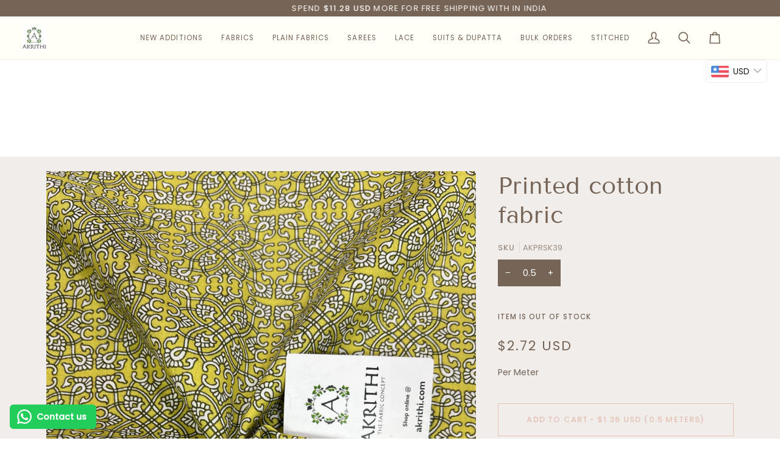

--- FILE ---
content_type: image/svg+xml
request_url: https://akrithi.com/cdn/shop/t/65/assets/ico-select.svg?v=14135059656106783261735635768
body_size: -1024
content:
<svg xmlns="http://www.w3.org/2000/svg" xmlns:xlink="http://www.w3.org/1999/xlink" version="1.1" id="Layer_1" x="0px" y="0px" width="8px" height="13px" viewBox="0 0 8 13" enable-background="new 0 0 8 13" xml:space="preserve">
  <g>
    <g>
      <polygon fill="#9ea393" points="0,8 4,13 8,8   "/>
    </g>
  </g>
  <g>
    <g>
      <polygon fill="#9ea393" points="4,0 0,5 8,5   "/>
    </g>
  </g>
</svg>
